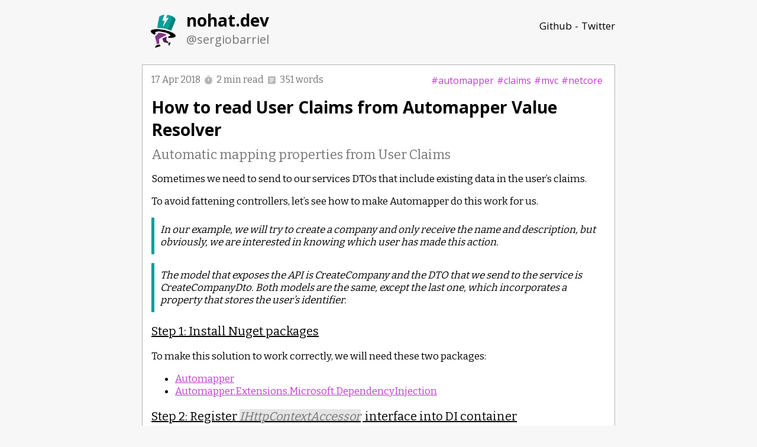

--- FILE ---
content_type: text/html
request_url: https://www.nohat.dev/post/how-to-read-user-claims-from-automapper-value-resolver/
body_size: 2908
content:
<!doctype html><html lang=en><head><meta charset=utf-8><meta name=viewport content="width=device-width,initial-scale=1"><meta charset=utf-8><link rel=alternate type=application/rss+xml title="RSS Feed for nohat.dev" href=/index.xml><meta name=generator content="Hugo 0.114.0"><link href="https://fonts.googleapis.com/css?family=Montserrat:400,700|Open+Sans:400,700&display=swap" rel=stylesheet><link href="https://fonts.googleapis.com/css2?family=Bitter&display=swap" rel=stylesheet><link href="https://fonts.googleapis.com/icon?family=Material+Icons" rel=stylesheet><link href=https://www.nohat.dev/css/styles.css rel=stylesheet><title>nohat.dev</title><script async src="https://www.googletagmanager.com/gtag/js?id=G-0YH2JMHN4L"></script>
<script>var doNotTrack=!1;if(!doNotTrack){window.dataLayer=window.dataLayer||[];function gtag(){dataLayer.push(arguments)}gtag("js",new Date),gtag("config","G-0YH2JMHN4L",{anonymize_ip:!1})}</script><meta name=description content="Another development blog about ⚡️ #dotnet #azure #serverless #infrastructure and a few other things."><meta name=author content="Sergio Barriel"><meta property="og:type" content="website"><meta property="og:title" content="How to read User Claims from Automapper Value Resolver"><meta property="og:description" content="Another development blog about ⚡️ #dotnet #azure #serverless #infrastructure and a few other things."><meta property="og:url" content="https://www.nohat.dev/post/how-to-read-user-claims-from-automapper-value-resolver/"><meta property="og:image" content="https://www.nohat.dev/static/open-graph.png"><meta property="og:author" content="Sergio Barriel"><meta name=twitter:card content="summary_large_image"><meta property="twitter:domain" content="https://www.nohat.dev/"><meta property="twitter:url" content="https://www.nohat.dev/post/how-to-read-user-claims-from-automapper-value-resolver/"><meta name=twitter:title content="How to read User Claims from Automapper Value Resolver"><meta name=twitter:description content="Another development blog about ⚡️ #dotnet #azure #serverless #infrastructure and a few other things."><meta name=twitter:image content="https://www.nohat.dev/static/open-graph.png"><link rel=icon type=image/x-icon href=https://www.nohat.dev/static/favicon.ico></head><body><div class=content><nav class=blog-navigation><div class=left><div class=blog-logo><a href=/ title=nohat.dev><img src=https://www.nohat.dev/img/logo.png alt=nohat.dev></a></div><div class=blog-info><div class=blog-title><a href=/ title=nohat.dev><h1>nohat.dev</h1></a></div><div class=blog-description><a href=/ title=nohat.dev><h2>@sergiobarriel</h2></a></div></div></div><div class=right><div class=blog-links><ul class=links><li class="item social"><a href=https://github.com/sergiobarriel title=Github target=_blank>Github</a></li><li class="item social"><a href=https://twitter.com/sergiobarriel title=Twitter target=_blank>Twitter</a></li></ul></div></div></nav><div class=single><article><div class=article-meta><ul class=article-info><li class=time><time class=time>17 Apr 2018</time></li><li class=reading-time><span class=material-icons>timer</span>2 min read</li><li class=words-count><span class=material-icons>article</span>351 words</li></ul><ul class=article-tags><li><a href=/tags/automapper>#automapper</a></li><li><a href=/tags/claims>#claims</a></li><li><a href=/tags/mvc>#mvc</a></li><li><a href=/tags/netcore>#netcore</a></li></ul></div><div class=article-header><h1 class=article-title>How to read User Claims from Automapper Value Resolver</h1><h2 class=article-excerpt>Automatic mapping properties from User Claims</h2></div><div class=article-content><p>Sometimes we need to send to our services DTOs that include existing data in the user’s claims.</p><p>To avoid fattening controllers, let’s see how to make Automapper do this work for us.</p><blockquote><p>In our example, we will try to create a company and only receive the name and description, but obviously, we are interested in knowing which user has made this action.</p></blockquote><blockquote><p>The model that exposes the API is CreateCompany and the DTO that we send to the service is CreateCompanyDto. Both models are the same, except the last one, which incorporates a property that stores the user’s identifier.</p></blockquote><h3 id=step-1-install-nuget-packages>Step 1: Install Nuget packages</h3><p>To make this solution to work correctly, we will need these two packages:</p><ul><li><a href=https://www.nuget.org/packages/AutoMapper>Automapper</a></li><li><a href=https://www.nuget.org/packages/AutoMapper.Extensions.Microsoft.DependencyInjection/>Automapper.Extensions.Microsoft.DependencyInjection</a></li></ul><h3 id=step-2-register-ihttpcontextaccessor-interface-into-di-container>Step 2: Register <em>IHttpContextAccessor</em> interface into DI container</h3><p>Why? because <em>IHttpContextAccessor</em> is not registered by default for performance reasons. You can read on <a href=https://github.com/aspnet/HttpAbstractions/issues/473>Github</a> a thread with a discussion about it.</p><div class=highlight><pre tabindex=0 style=background-color:#f0f0f0;-moz-tab-size:4;-o-tab-size:4;tab-size:4><code class=language-csharp data-lang=csharp><span style=display:flex><span><span style=color:#007020;font-weight:700>public</span> <span style=color:#007020;font-weight:700>void</span> ConfigureServices(IServiceCollection services)
</span></span><span style=display:flex><span>{
</span></span><span style=display:flex><span>    services.AddTransient&lt;IHttpContextAccessor, HttpContextAccessor&gt;();
</span></span><span style=display:flex><span>    
</span></span><span style=display:flex><span>    services.AddAutoMapper(configuration =&gt;
</span></span><span style=display:flex><span>    {
</span></span><span style=display:flex><span>        configuration.AddProfile&lt;CompanyProfile&gt;();
</span></span><span style=display:flex><span>    });
</span></span><span style=display:flex><span>
</span></span><span style=display:flex><span>    services.AddMvc();
</span></span><span style=display:flex><span>}
</span></span></code></pre></div><h3 id=step-3-create-automapper-profile>Step 3: Create Automapper profile</h3><p>On our <em>Automapper</em> profile, we will specify which <em>“custom value solver”</em> we will use to recover the desired value of the user’s claims</p><div class=highlight><pre tabindex=0 style=background-color:#f0f0f0;-moz-tab-size:4;-o-tab-size:4;tab-size:4><code class=language-csharp data-lang=csharp><span style=display:flex><span><span style=color:#007020;font-weight:700>public</span> <span style=color:#007020;font-weight:700>class</span> <span style=color:#0e84b5;font-weight:700>CompanyProfile</span> : Profile
</span></span><span style=display:flex><span>{
</span></span><span style=display:flex><span>    <span style=color:#007020;font-weight:700>public</span> CompanyProfile()
</span></span><span style=display:flex><span>    {
</span></span><span style=display:flex><span>        CreateMap&lt;CreateCompany, CreateCompanyDto&gt;()
</span></span><span style=display:flex><span>            .ForMember(destination =&gt; destination.UserId, option =&gt; option.ResolveUsing&lt;UserIdResolver&gt;());
</span></span><span style=display:flex><span>    }
</span></span><span style=display:flex><span>}
</span></span></code></pre></div><h3 id=step-4-create-custom-value-resolver>Step 4: Create <em>“Custom Value Resolver”</em></h3><p>We must inject <em>IHttpContextAccessor</em> interface on class constructor so that afterwards, the “Resolve” method is able to read the property.</p><p>In this case, we read “NameIdentifier” claim as our user identifier, but we can read anything.</p><div class=highlight><pre tabindex=0 style=background-color:#f0f0f0;-moz-tab-size:4;-o-tab-size:4;tab-size:4><code class=language-csharp data-lang=csharp><span style=display:flex><span><span style=color:#007020;font-weight:700>public</span> <span style=color:#007020;font-weight:700>class</span> <span style=color:#0e84b5;font-weight:700>UserIdResolver</span> : IValueResolver&lt;<span style=color:#902000>object</span>, <span style=color:#902000>object</span>, <span style=color:#902000>string</span>&gt;
</span></span><span style=display:flex><span>{
</span></span><span style=display:flex><span>    <span style=color:#007020;font-weight:700>private</span> <span style=color:#007020;font-weight:700>readonly</span> IHttpContextAccessor _contextAccessor;
</span></span><span style=display:flex><span>
</span></span><span style=display:flex><span>    <span style=color:#007020;font-weight:700>public</span> UserIdResolver(IHttpContextAccessor contextAccessor)
</span></span><span style=display:flex><span>    {
</span></span><span style=display:flex><span>        _contextAccessor = contextAccessor;
</span></span><span style=display:flex><span>    }
</span></span><span style=display:flex><span>
</span></span><span style=display:flex><span>    <span style=color:#007020;font-weight:700>public</span> <span style=color:#902000>string</span> Resolve(<span style=color:#902000>object</span> source, <span style=color:#902000>object</span> destination, <span style=color:#902000>string</span> destinationMember, ResolutionContext context)
</span></span><span style=display:flex><span>    {            
</span></span><span style=display:flex><span>        <span style=color:#007020;font-weight:700>return</span> _contextAccessor.HttpContext.User.Claims
</span></span><span style=display:flex><span>            .Where(x =&gt; x.Type == ClaimTypes.NameIdentifier)
</span></span><span style=display:flex><span>            .Select(c =&gt; c.Value).SingleOrDefault();
</span></span><span style=display:flex><span>    }
</span></span><span style=display:flex><span>}
</span></span></code></pre></div><h3 id=step-5-create-controller-and-mapping-data>Step 5: Create controller and mapping data</h3><p>Now, we will be able to map both classes in a single line and this is because Automapper will be in charge of recovering the value that we need from the claims.</p><div class=highlight><pre tabindex=0 style=background-color:#f0f0f0;-moz-tab-size:4;-o-tab-size:4;tab-size:4><code class=language-csharp data-lang=csharp><span style=display:flex><span><span style=color:#4070a0>[HttpPost]</span>
</span></span><span style=display:flex><span><span style=color:#4070a0>[Authorize]</span>
</span></span><span style=display:flex><span><span style=color:#007020;font-weight:700>public</span> <span style=color:#007020;font-weight:700>async</span> Task&lt;IActionResult&gt; CreateCompanyAsync(CreateCompany request)
</span></span><span style=display:flex><span>{
</span></span><span style=display:flex><span>    <span style=color:#902000>var</span> mapped = _automapper.Map&lt;CreateCompanyDto&gt;(request);
</span></span><span style=display:flex><span>    
</span></span><span style=display:flex><span>    <span style=color:#007020;font-weight:700>return</span> Ok(<span style=color:#007020;font-weight:700>await</span> _companyService.CreateCompanyAsync(mapped));
</span></span><span style=display:flex><span>}
</span></span></code></pre></div></div></article></div><footer class=footer><p>⚡️ Blog powered by <a href=https://gohugo.io/ target=_blank>Hugo</a>. Using <a href=https://github.com/sergiobarriel/tophat-theme target=_blank>Top Hat</a> theme. Logo designed by <a href=https://www.phegraphic.com target=_blank>Phegraphic</a>.</p></footer></div></body></html>

--- FILE ---
content_type: text/css
request_url: https://www.nohat.dev/css/styles.css
body_size: 1308
content:
/* width */
/* fonts family */
/* fonts size */
/* colors */
/* defaults */
html {
  background-color: #f7f7f7;
}
html body {
  font-family: "Bitter", serif;
}
html body * {
  border-radius: 0px !important;
}

/* width */
/* fonts family */
/* fonts size */
/* colors */
/* defaults */
div.content {
  width: 800px;
  margin: 0 auto;
}

/* width */
/* fonts family */
/* fonts size */
/* colors */
/* defaults */
@media screen and (max-width: 850px) {
  div.content {
    width: 100%;
  }
}
/* width */
/* fonts family */
/* fonts size */
/* colors */
/* defaults */
nav.blog-navigation {
  margin: 15px 0px;
  display: flex;
  flex-direction: row;
  flex-wrap: nowrap;
  justify-content: space-between;
  align-items: stretch;
  align-content: normal;
  /* navigation left column */
  /* navigation right column */
}
nav.blog-navigation .left {
  display: flex;
  flex-direction: row;
  flex-wrap: nowrap;
  justify-content: space-between;
  align-items: stretch;
  align-content: normal;
}
nav.blog-navigation .left .blog-logo img {
  max-width: 75px;
}
nav.blog-navigation .left .blog-info .blog-title a {
  text-decoration: none;
}
nav.blog-navigation .left .blog-info .blog-title a h1 {
  margin: 0px;
  color: #000;
  font-family: "Open Sans", sans-serif;
  font-size: 28px;
}
nav.blog-navigation .left .blog-info .blog-description a {
  text-decoration: none;
}
nav.blog-navigation .left .blog-info .blog-description a h2 {
  margin: 0px;
  color: #757575;
  font-family: "Open Sans", sans-serif;
  font-size: 20px;
  font-weight: lighter;
}
nav.blog-navigation .left .blog-info .blog-description a h2:hover {
  color: #c33dd3;
}
nav.blog-navigation .right ul.links {
  list-style-type: none;
  font-family: "Open Sans", sans-serif;
  font-size: 17px;
  padding: 0px;
}
nav.blog-navigation .right ul.links li.item {
  display: inline-block;
}
nav.blog-navigation .right ul.links li.item a {
  text-decoration: none;
  color: #000;
}
nav.blog-navigation .right ul.links li.item a:hover {
  text-decoration: underline;
}
nav.blog-navigation .right ul.links li.item:after {
  content: "-";
  padding: 0px 5px;
}
nav.blog-navigation .right ul.links li.item:first-child a {
  padding-left: 0px;
}
nav.blog-navigation .right ul.links li.item:last-child a {
  padding-right: 0px;
}
nav.blog-navigation .right ul.links li.item:last-child:after {
  content: "";
  padding: 0px;
}

@media screen and (max-width: 850px) {
  nav.blog-navigation .right div.blog-links ul {
    margin-right: 15px;
  }
  nav.blog-navigation .right div.blog-links ul li {
    display: inherit !important;
    margin-bottom: 5px;
  }
  nav.blog-navigation .right div.blog-links ul li.page {
    display: none;
  }
  nav.blog-navigation .right div.blog-links ul li:after {
    display: none;
  }
}
article, .single article {
  border: 1px solid #b5b5b5;
  border-radius: 0px;
  padding: 15px;
  margin-bottom: 15px;
  background-color: #fff;
}
article.featured, .single article.featured {
  background-color: #ffefff;
  border-color: #c33dd3;
}
article div.article-meta, .single article div.article-meta {
  display: flex;
  flex-direction: row;
  flex-wrap: nowrap;
  justify-content: space-between;
  align-items: stretch;
  align-content: normal;
  color: #757575;
  margin-bottom: 15px;
}
article div.article-meta ul.article-info, .single article div.article-meta ul.article-info {
  font-family: "Bitter", serif;
  list-style-type: none;
  margin: 0px;
  padding: 0px;
}
article div.article-meta ul.article-info li, .single article div.article-meta ul.article-info li {
  display: inline-block;
  margin-right: 5px;
}
article div.article-meta ul.article-info li span, .single article div.article-meta ul.article-info li span {
  margin-right: 5px;
  font-size: 17px;
  vertical-align: bottom;
  color: #b5b5b5;
}
article div.article-meta ul.article-tags, .single article div.article-meta ul.article-tags {
  font-family: "Open Sans", sans-serif;
  list-style-type: none;
  margin: 0px;
  padding: 0px;
}
article div.article-meta ul.article-tags li, .single article div.article-meta ul.article-tags li {
  display: inline-block;
  margin-right: 5px;
}
article div.article-meta ul.article-tags li a, .single article div.article-meta ul.article-tags li a {
  color: #c33dd3;
  text-decoration: none;
}
article div.article-meta ul.article-tags li a:hover, .single article div.article-meta ul.article-tags li a:hover {
  text-decoration: underline;
}
article div.article-header, .single article div.article-header {
  /* on single template not wrapped with <a> */
}
article div.article-header h1.article-title, .single article div.article-header h1.article-title {
  font-size: 28px;
  font-family: "Open Sans", sans-serif;
  margin: 0px 0px 10px 0px;
}
article div.article-header a, .single article div.article-header a {
  text-decoration: none;
  color: #000;
}
article div.article-header a:hover, .single article div.article-header a:hover {
  text-decoration: underline;
}
article div.article-header a h1.article-title, .single article div.article-header a h1.article-title {
  font-size: 28px;
  font-family: "Open Sans", sans-serif;
  margin: 0px 0px 10px 0px;
}
article div.article-header h2.article-excerpt, .single article div.article-header h2.article-excerpt {
  color: #757575;
  font-size: 22px;
  font-weight: lighter;
  margin: 0px;
}
article div.article-content, .single article div.article-content {
  font-size: 17px;
  word-break: break-word;
}
article div.article-content h1, article div.article-content h2, article div.article-content h3, article div.article-content h4, article div.article-content h5, article div.article-content h6, .single article div.article-content h1, .single article div.article-content h2, .single article div.article-content h3, .single article div.article-content h4, .single article div.article-content h5, .single article div.article-content h6 {
  text-decoration: underline;
  font-weight: lighter;
}
article div.article-content h1, .single article div.article-content h1 {
  font-size: 28px !important;
}
article div.article-content h2, .single article div.article-content h2 {
  font-size: 22px !important;
}
article div.article-content h3, .single article div.article-content h3 {
  font-size: 20px !important;
}
article div.article-content h4, .single article div.article-content h4 {
  font-size: 17px !important;
}
article div.article-content h5, .single article div.article-content h5 {
  font-size: 17px !important;
}
article div.article-content h6, .single article div.article-content h6 {
  font-size: 17px !important;
}
article div.article-content a, .single article div.article-content a {
  color: #c33dd3;
  text-decoration: underline;
}
article div.article-content a:hover, .single article div.article-content a:hover {
  background-color: rgba(195, 61, 211, 0.2);
}
article div.article-content em, .single article div.article-content em {
  color: #757575;
  background-color: rgba(0, 0, 0, 0.1);
  margin-right: 3px;
}
article div.article-content img, .single article div.article-content img {
  width: 100%;
  border: 1px solid #b5b5b5;
}
article div.article-content blockquote, .single article div.article-content blockquote {
  margin: 0;
  border-left: 5px solid #00a099;
  padding-left: 5px;
  font-style: italic;
  padding: 10px;
  margin-bottom: 15px;
}
article div.article-content blockquote p, .single article div.article-content blockquote p {
  margin: 0px;
}

/* width */
/* fonts family */
/* fonts size */
/* colors */
/* defaults */
@media screen and (max-width: 850px) {
  article div.article-meta, .single article div.article-meta {
    display: inherit;
  }
  article div.article-meta ul.article-info, .single article div.article-meta ul.article-info {
    margin: 0px 0px 10px 0px;
  }
}
/* width */
/* fonts family */
/* fonts size */
/* colors */
/* defaults */
/* code embed from Github Gist */
.gist a {
  color: inherit;
}

/* inline blocks of code */
code {
  background-color: rgba(0, 160, 153, 0.2);
}

pre code {
  background-color: initial;
}

/* enrich blocks of code */
div.highlight * {
  word-wrap: break-word !important;
  text-wrap: wrap !important;
  white-space: -webkit-pre-wrap;
  white-space: pre-wrap;
  font-size: 16px !important;
}
div.highlight > pre {
  padding: 5px;
}
div.highlight > pre code {
  background-color: initial;
}

div.list ul.tags {
  list-style-type: none;
  border: 1px solid #b5b5b5;
  border-radius: 0px;
  padding: 15px;
  margin-bottom: 15px;
  background-color: #fff;
}
div.list ul.tags li.tag {
  display: inline-block;
  margin-right: 10px;
  margin-bottom: 5px;
}
div.list ul.tags li.tag a {
  color: #c33dd3;
}

div.tag p {
  display: inline-block;
}
div.tag p.term span {
  color: #c33dd3;
}
div.tag p.term span:before {
  content: "#";
  margin-left: 5px;
}
div.tag p.term a {
  color: #c33dd3;
}
div.tag p.all {
  float: right;
}
div.tag p.all a {
  color: #c33dd3;
}

/* width */
/* fonts family */
/* fonts size */
/* colors */
/* defaults */
footer {
  font-family: "Open Sans", sans-serif;
  font-size: 17px;
}
footer a {
  color: #c33dd3;
  text-decoration: none;
}
footer a:hover {
  text-decoration: underline;
}

/* width */
/* fonts family */
/* fonts size */
/* colors */
/* defaults */
div.pagination {
  flex-direction: row;
  flex-wrap: nowrap;
  justify-content: space-between;
  align-items: baseline;
  display: flex;
}
div.pagination p.total {
  margin: 0px;
}
div.pagination ul {
  list-style-type: none;
  padding: 0px;
}
div.pagination ul li {
  display: inline-block;
}
div.pagination ul li a {
  color: #c33dd3;
}
div.pagination ul li a span {
  color: #000;
  vertical-align: middle;
}
div.pagination ul li.newer {
  margin-left: 15px;
}

/*# sourceMappingURL=styles.css.map */
